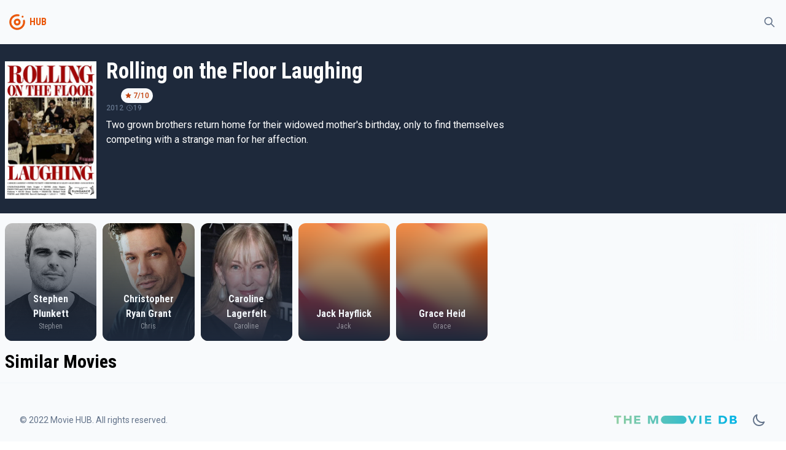

--- FILE ---
content_type: text/html
request_url: https://tayfunmovie.herokuapp.com/325283
body_size: 3069
content:
<!DOCTYPE html>
<html lang="en">
	<head>
		<meta charset="utf-8" />
		<meta name="description" content="" />
		<link rel="icon" href="./favicon.png" />
		<meta name="viewport" content="width=device-width, initial-scale=1" />
		<title>Rolling on the Floor Laughing</title><link rel="preconnect" href="https://fonts.googleapis.com" data-svelte="svelte-36qlcu"><link rel="preconnect" href="https://fonts.gstatic.com" crossorigin="" data-svelte="svelte-36qlcu"><link href="https://fonts.googleapis.com/css2?family=Roboto+Condensed:wght@400;700&family=Roboto:wght@300;400;500&display=swap" rel="stylesheet" data-svelte="svelte-36qlcu">
	<link rel="stylesheet" href="/_app/assets/pages/__layout.svelte-6acf7ffb.css">
	<link rel="stylesheet" href="/_app/assets/MovieSection-6a1a599d.css">
	<link rel="modulepreload" href="/_app/start-a631b632.js">
	<link rel="modulepreload" href="/_app/chunks/vendor-f9e5854b.js">
	<link rel="modulepreload" href="/_app/chunks/singletons-d1fb5791.js">
	<link rel="modulepreload" href="/_app/pages/__layout.svelte-ced66ced.js">
	<link rel="modulepreload" href="/_app/chunks/Movie-ec6c616e.js">
	<link rel="modulepreload" href="/_app/chunks/variables-a71bb24a.js">
	<link rel="modulepreload" href="/_app/pages/_id_.svelte-f09ad65f.js">
	<link rel="modulepreload" href="/_app/chunks/MovieSection-64e08383.js">
	<link rel="modulepreload" href="/_app/chunks/MoviePreview-f88e5efc.js">
	</head>
	<body>
		<div>




<div class="undefined flex flex-col h-screen false"><div class="sticky top-0 z-50 bg-gray-light dark:bg-gray-dark">

<div class="container"><div class="flex justify-between items-center"><div class="flex items-center"><div class="w-10 py-2 md:py-4"><a href="/" class="text-primary group hover:text-primary-light transition-all"><!-- HTML_TAG_START --><svg xmlns="http://www.w3.org/2000/svg" data-name="Layer 1" viewBox="0 0 100 100"><path fill="currentColor" d="M50 36a14 14 0 1 0 12.9 8.55A14 14 0 0 0 50 36Zm0 20a6 6 0 1 1 6-6 6 6 0 0 1-6 6Z"/><path fill="currentColor" d="M81.39 43.75a3.87 3.87 0 0 0-5.26-2.81l-.23.06a3.89 3.89 0 0 0-2.34 4.38A24 24 0 1 1 50 26a23.81 23.81 0 0 1 4.73.48A3.83 3.83 0 0 0 59 24.09l.09-.21a3.87 3.87 0 0 0-2.84-5.27A32 32 0 0 0 18 48.82a32 32 0 1 0 63.36-5.07Z"/><circle fill="currentColor" cx="72" cy="28" r="4"/></svg><!-- HTML_TAG_END --></a></div>
			<div class="font-bold font-secondary select-none text-gray text-primary">HUB</div></div>

		<div><button class="inline-flex items-center p-2 border border-transparent rounded-full text-gray hover:bg-light transition-all dark:hover:bg-opacity-10 focus:outline-none focus:ring-2 false ring-primary-light"><svg fill="none" viewBox="0 0 24 24" stroke="currentColor" aria-hidden="true" xmlns="http://www.w3.org/2000/svg" width="100%" height="100%" class="w-5"><path stroke-linecap="round" stroke-linejoin="round" stroke-width="2" d="M21 21l-6-6m2-5a7 7 0 11-14 0 7 7 0 0114 0z"></path></svg></button></div></div></div></div>
	<main class="bg-gray-light dark:bg-gray-dark flex-grow">

<div><div class="bg-dark"><div class="sm:container"><div class="sm:flex items-top sm:space-x-4 z-20 bg-dark py-6 px-2 sm:px-0 text-white"><img class="h-48 sm:h-56 mt-1" src="https://image.tmdb.org/t/p/w300/u0Z29HVuVnXxYZqMvfYkHNjxCS7.jpg" alt="poster">
	<div class="flex flex-col dark:text-light"><div class="text-sm mt-4 sm:mt-0"></div>
		<div class="text-4xl font-secondary font-bold">Rolling on the Floor Laughing</div>
		<div class="text-xs flex items-center justify-between sm:justify-start space-x-6 mt-2 text-gray"><div class="flex space-x-1 items-center"></div>
			<div class="text-xs flex select-none"><div class="flex space-x-0.5 px-1.5 py-1 bg-gray-light text-primary-dark rounded-xl font-medium"><svg viewBox="0 0 20 20" fill="currentColor" aria-hidden="true" xmlns="http://www.w3.org/2000/svg" width="100%" height="100%" class="w-3"><path d="M9.049 2.927c.3-.921 1.603-.921 1.902 0l1.07 3.292a1 1 0 00.95.69h3.462c.969 0 1.371 1.24.588 1.81l-2.8 2.034a1 1 0 00-.364 1.118l1.07 3.292c.3.921-.755 1.688-1.54 1.118l-2.8-2.034a1 1 0 00-1.175 0l-2.8 2.034c-.784.57-1.838-.197-1.539-1.118l1.07-3.292a1 1 0 00-.364-1.118L2.98 8.72c-.783-.57-.38-1.81.588-1.81h3.461a1 1 0 00.951-.69l1.07-3.292z"></path></svg>
		<div>7/10</div></div></div></div>
		<div class="text-xs flex items-center space-x-1 text-gray font-medium"><div>2012</div>
			<div class="flex items-center "><svg fill="none" viewBox="0 0 24 24" stroke="currentColor" aria-hidden="true" xmlns="http://www.w3.org/2000/svg" width="100%" height="100%" class="w-3"><path stroke-linecap="round" stroke-linejoin="round" stroke-width="2" d="M12 8v4l3 3m6-3a9 9 0 11-18 0 9 9 0 0118 0z"></path></svg>
					<span>19</span></div></div>
		<div class="max-w-2xl"><p class="mt-2">Two grown brothers return home for their widowed mother&#39;s birthday, only to find themselves competing with a strange man for her affection.</p></div>
		<div class="flex items-center space-x-4 text-xs text-gray mt-2"></div>
		<div class="flex max-w-2xl mt-2 flex-wrap">
	
	</div></div></div></div></div>
	<div></div>
	<div class="container"><div class="mt-4">
<div class="relative"><div class="absolute bg-gradient-to-l from-gray-light dark:from-gray-dark to-transparent h-full right-0 z-20 w-20"></div>
	<div class="swiper">
  
  
  
  <div class="swiper-wrapper">
    <div class="swiper-slide"><div><a href="/person/1107678" class="bg-light dark:bg-gray-dark dark:text-gray-light"><div class="overflow-hidden relative group rounded-lg sm:rounded-xl"><div class="absolute flex flex-col justify-end w-full h-full z-20 text-light"><div class="font-secondary text-center px-4 font-bold transition-all text-sm sm:text-base">Stephen Plunkett</div>
			<div class="font-secondary text-center pb-4 font-medium transition-all text-xs opacity-50">Stephen</div></div>
		<div class="bg-gradient-to-t from-dark to-transparent absolute z-10 w-full h-full hover:opacity-0"></div>
		<div class="bg-gradient-to-tr from-primary to-primary-light absolute z-10 w-full h-full opacity-0 group-hover:opacity-50 transition-all duration-500 ease-out"></div>
		<img class="object-cover object-center w-full h-36 sm:h-48 group-hover:scale-105 transition-all duration-200" src="https://image.tmdb.org/t/p/w500/bjJlTrzbND4x8cy27viUH1LmJjb.jpg" alt="Stephen Plunkett"></div></a></div>
			</div><div class="swiper-slide"><div><a href="/person/2136340" class="bg-light dark:bg-gray-dark dark:text-gray-light"><div class="overflow-hidden relative group rounded-lg sm:rounded-xl"><div class="absolute flex flex-col justify-end w-full h-full z-20 text-light"><div class="font-secondary text-center px-4 font-bold transition-all text-sm sm:text-base">Christopher Ryan Grant</div>
			<div class="font-secondary text-center pb-4 font-medium transition-all text-xs opacity-50">Chris</div></div>
		<div class="bg-gradient-to-t from-dark to-transparent absolute z-10 w-full h-full hover:opacity-0"></div>
		<div class="bg-gradient-to-tr from-primary to-primary-light absolute z-10 w-full h-full opacity-0 group-hover:opacity-50 transition-all duration-500 ease-out"></div>
		<img class="object-cover object-center w-full h-36 sm:h-48 group-hover:scale-105 transition-all duration-200" src="https://image.tmdb.org/t/p/w500/u73JJec7OXPrYDgwEPYeJuAkvV0.jpg" alt="Christopher Ryan Grant"></div></a></div>
			</div><div class="swiper-slide"><div><a href="/person/1213094" class="bg-light dark:bg-gray-dark dark:text-gray-light"><div class="overflow-hidden relative group rounded-lg sm:rounded-xl"><div class="absolute flex flex-col justify-end w-full h-full z-20 text-light"><div class="font-secondary text-center px-4 font-bold transition-all text-sm sm:text-base">Caroline Lagerfelt</div>
			<div class="font-secondary text-center pb-4 font-medium transition-all text-xs opacity-50">Caroline</div></div>
		<div class="bg-gradient-to-t from-dark to-transparent absolute z-10 w-full h-full hover:opacity-0"></div>
		<div class="bg-gradient-to-tr from-primary to-primary-light absolute z-10 w-full h-full opacity-0 group-hover:opacity-50 transition-all duration-500 ease-out"></div>
		<img class="object-cover object-center w-full h-36 sm:h-48 group-hover:scale-105 transition-all duration-200" src="https://image.tmdb.org/t/p/w500/8ynemfG1ypTk4QCCW4UvwfVNDYi.jpg" alt="Caroline Lagerfelt"></div></a></div>
			</div><div class="swiper-slide"><div><a href="/person/2136341" class="bg-light dark:bg-gray-dark dark:text-gray-light"><div class="overflow-hidden relative group rounded-lg sm:rounded-xl"><div class="absolute flex flex-col justify-end w-full h-full z-20 text-light"><div class="font-secondary text-center px-4 font-bold transition-all text-sm sm:text-base">Jack Hayflick</div>
			<div class="font-secondary text-center pb-4 font-medium transition-all text-xs opacity-50">Jack</div></div>
		<div class="bg-gradient-to-t from-dark to-transparent absolute z-10 w-full h-full hover:opacity-0"></div>
		<div class="bg-gradient-to-tr from-primary to-primary-light absolute z-10 w-full h-full opacity-0 group-hover:opacity-50 transition-all duration-500 ease-out"></div>
		<img class="object-cover object-center w-full h-36 sm:h-48 group-hover:scale-105 transition-all duration-200" src="/img/mesh.png" alt="Jack Hayflick"></div></a></div>
			</div><div class="swiper-slide"><div><a href="/person/2136342" class="bg-light dark:bg-gray-dark dark:text-gray-light"><div class="overflow-hidden relative group rounded-lg sm:rounded-xl"><div class="absolute flex flex-col justify-end w-full h-full z-20 text-light"><div class="font-secondary text-center px-4 font-bold transition-all text-sm sm:text-base">Grace Heid</div>
			<div class="font-secondary text-center pb-4 font-medium transition-all text-xs opacity-50">Grace</div></div>
		<div class="bg-gradient-to-t from-dark to-transparent absolute z-10 w-full h-full hover:opacity-0"></div>
		<div class="bg-gradient-to-tr from-primary to-primary-light absolute z-10 w-full h-full opacity-0 group-hover:opacity-50 transition-all duration-500 ease-out"></div>
		<img class="object-cover object-center w-full h-36 sm:h-48 group-hover:scale-105 transition-all duration-200" src="/img/mesh.png" alt="Grace Heid"></div></a></div>
			</div>
    </div>
  </div></div></div>

		<h2 class="my-4 ">Similar Movies</h2>
		

<div class="relative"><div class="absolute bg-gradient-to-l from-gray-light dark:from-gray-dark to-transparent h-full right-0 z-20 w-20"></div>
	<div class="swiper">
  
  
  
  <div class="swiper-wrapper">
    
    </div>
  </div></div></div></div></main>
	<footer class="bg-gray-light border-t dark:border-0 dark:bg-gray-dark"><div class="container py-12 px-4 sm:px-6 md:flex md:items-center md:justify-between lg:px-8"><div class="flex items-center justify-center space-x-6 md:order-2"><a href="https://www.themoviedb.org/" rel="external" target="_blank"><img src="/img/themoviedb.svg" alt="themoviedb" width="200"></a>
			<button class="text-gray"><svg fill="none" viewBox="0 0 24 24" stroke="currentColor" aria-hidden="true" xmlns="http://www.w3.org/2000/svg" width="100%" height="100%" class="w-6"><path stroke-linecap="round" stroke-linejoin="round" stroke-width="2" d="M20.354 15.354A9 9 0 018.646 3.646 9.003 9.003 0 0012 21a9.003 9.003 0 008.354-5.646z"></path></svg></button></div>
		<div class="mt-8 md:mt-0 md:order-1 flex"><p class="text-center text-sm text-gray">© 2022 Movie HUB. All rights reserved.</p></div></div></footer></div>


		<script type="module" data-hydrate="snymq7">
		import { start } from "/_app/start-a631b632.js";
		start({
			target: document.querySelector('[data-hydrate="snymq7"]').parentNode,
			paths: {"base":"","assets":""},
			session: {},
			route: true,
			spa: false,
			trailing_slash: "never",
			hydrate: {
				status: 200,
				error: null,
				nodes: [
					import("/_app/pages/__layout.svelte-ced66ced.js"),
						import("/_app/pages/_id_.svelte-f09ad65f.js")
				],
				params: {id:"325283"}
			}
		});
	</script></div>
	</body>
</html>


--- FILE ---
content_type: application/javascript
request_url: https://tayfunmovie.herokuapp.com/_app/chunks/MoviePreview-f88e5efc.js
body_size: 1974
content:
import{S as Q,i as T,s as U,I as te,ac as ae,e as h,w as W,k as V,t as R,c as m,a as _,x as X,m as x,h as Y,d as v,b as c,g as F,H as n,y as Z,j as H,q as j,o as A,B as ee,G as L,J as le,n as re,p as se}from"./vendor-f9e5854b.js";function ie(s){let e,a,t,l,r,u=Math.ceil(s[0])+"",g,y,$;return t=new te({props:{src:ae,class:"w-3",solid:!0}}),{c(){e=h("div"),a=h("div"),W(t.$$.fragment),l=V(),r=h("div"),g=R(u),y=R("/10"),this.h()},l(d){e=m(d,"DIV",{class:!0});var k=_(e);a=m(k,"DIV",{class:!0});var w=_(a);X(t.$$.fragment,w),l=x(w),r=m(w,"DIV",{});var D=_(r);g=Y(D,u),y=Y(D,"/10"),D.forEach(v),w.forEach(v),k.forEach(v),this.h()},h(){c(a,"class","flex space-x-0.5 px-1.5 py-1 bg-gray-light text-primary-dark rounded-xl font-medium"),c(e,"class","text-xs flex select-none")},m(d,k){F(d,e,k),n(e,a),Z(t,a,null),n(a,l),n(a,r),n(r,g),n(r,y),$=!0},p(d,[k]){(!$||k&1)&&u!==(u=Math.ceil(d[0])+"")&&H(g,u)},i(d){$||(j(t.$$.fragment,d),$=!0)},o(d){A(t.$$.fragment,d),$=!1},d(d){d&&v(e),ee(t)}}}function oe(s,e,a){let{value:t}=e;return s.$$set=l=>{"value"in l&&a(0,t=l.value)},[t]}class ne extends Q{constructor(e){super();T(this,e,oe,ie,U,{value:0})}}function N(s){let e,a;return e=new ne({props:{value:s[0].vote_average}}),{c(){W(e.$$.fragment)},l(t){X(e.$$.fragment,t)},m(t,l){Z(e,t,l),a=!0},p(t,l){const r={};l&1&&(r.value=t[0].vote_average),e.$set(r)},i(t){a||(j(e.$$.fragment,t),a=!0)},o(t){A(e.$$.fragment,t),a=!1},d(t){ee(e,t)}}}function O(s){let e,a=s[1](s[0].release_date)+"",t;return{c(){e=h("div"),t=R(a),this.h()},l(l){e=m(l,"DIV",{class:!0});var r=_(e);t=Y(r,a),r.forEach(v),this.h()},h(){c(e,"class","text-xs")},m(l,r){F(l,e,r),n(e,t)},p(l,r){r&1&&a!==(a=l[1](l[0].release_date)+"")&&H(t,a)},d(l){l&&v(e)}}}function ce(s){let e,a,t,l,r,u,g,y=s[0].title+"",$,d,k,w,D,M,B,I,q,z,E,C,J,o=s[0].vote_average&&N(s),f=s[0].release_date&&O(s);return{c(){e=h("a"),a=h("div"),t=h("div"),l=h("div"),o&&o.c(),r=V(),u=h("div"),g=h("div"),$=R(y),d=V(),f&&f.c(),k=V(),w=h("div"),D=V(),M=h("div"),B=V(),I=h("img"),this.h()},l(i){e=m(i,"A",{href:!0,"sveltekit:prefetch":!0,class:!0});var p=_(e);a=m(p,"DIV",{class:!0});var b=_(a);t=m(b,"DIV",{class:!0});var S=_(t);l=m(S,"DIV",{class:!0});var P=_(l);o&&o.l(P),P.forEach(v),r=x(S),u=m(S,"DIV",{class:!0});var G=_(u);g=m(G,"DIV",{class:!0});var K=_(g);$=Y(K,y),K.forEach(v),d=x(G),f&&f.l(G),G.forEach(v),S.forEach(v),k=x(b),w=m(b,"DIV",{class:!0}),_(w).forEach(v),D=x(b),M=m(b,"DIV",{class:!0}),_(M).forEach(v),B=x(b),I=m(b,"IMG",{class:!0,src:!0,alt:!0}),b.forEach(v),p.forEach(v),this.h()},h(){var i;c(l,"class","p-6"),c(g,"class","sm:text-lg font-secondary font-bold transition-all"),c(u,"class","p-6 flex flex-col space-y-1"),c(t,"class","absolute flex flex-col justify-between w-full h-full z-20 text-light"),c(w,"class","bg-gradient-to-t from-dark to-transparent absolute z-10 w-full h-full hover:opacity-0"),c(M,"class","bg-gradient-to-tr from-primary to-primary-light absolute z-10 w-full h-full opacity-0 group-hover:opacity-50 transition-all duration-500 ease-out"),c(I,"class","object-cover object-bottom w-full h-56 sm:h-48 group-hover:scale-105 transition-all duration-200"),L(I.src,q=(i=s[0])!=null&&i.backdrop_path?`https://image.tmdb.org/t/p/w500${s[0].backdrop_path}`:"/img/mesh.png")||c(I,"src",q),c(I,"alt","poster"),c(a,"class","overflow-hidden relative group rounded-lg sm:rounded-xl"),c(e,"href",z="/"+s[0].id),c(e,"sveltekit:prefetch",""),c(e,"class","bg-light dark:bg-gray-dark dark:text-gray-light ")},m(i,p){F(i,e,p),n(e,a),n(a,t),n(t,l),o&&o.m(l,null),n(t,r),n(t,u),n(u,g),n(g,$),n(u,d),f&&f.m(u,null),n(a,k),n(a,w),n(a,D),n(a,M),n(a,B),n(a,I),E=!0,C||(J=le(I,"error",ue),C=!0)},p(i,[p]){var b;i[0].vote_average?o?(o.p(i,p),p&1&&j(o,1)):(o=N(i),o.c(),j(o,1),o.m(l,null)):o&&(re(),A(o,1,1,()=>{o=null}),se()),(!E||p&1)&&y!==(y=i[0].title+"")&&H($,y),i[0].release_date?f?f.p(i,p):(f=O(i),f.c(),f.m(u,null)):f&&(f.d(1),f=null),(!E||p&1&&!L(I.src,q=(b=i[0])!=null&&b.backdrop_path?`https://image.tmdb.org/t/p/w500${i[0].backdrop_path}`:"/img/mesh.png"))&&c(I,"src",q),(!E||p&1&&z!==(z="/"+i[0].id))&&c(e,"href",z)},i(i){E||(j(o),E=!0)},o(i){A(o),E=!1},d(i){i&&v(e),o&&o.d(),f&&f.d(),C=!1,J()}}}const ue=s=>s.target.src="/img/mesh.png";function fe(s,e,a){let{movie:t}=e;const l=r=>new Date(r).getFullYear();return s.$$set=r=>{"movie"in r&&a(0,t=r.movie)},[t,l]}class ve extends Q{constructor(e){super();T(this,e,fe,ce,U,{movie:0})}}export{ve as M,ne as R};


--- FILE ---
content_type: application/javascript
request_url: https://tayfunmovie.herokuapp.com/_app/chunks/MovieSection-64e08383.js
body_size: 1435
content:
import{S as B,i as D,s as I,P as E,a8 as q,e as _,k as M,w as $,c as h,a as g,d as f,m as z,x as w,b as y,g as d,H as b,y as v,J as W,q as u,o as m,B as k,l as V,n as C,p as H,a0 as J,ab as N,E as Q,Q as R,R as j}from"./vendor-f9e5854b.js";import{M as A}from"./MoviePreview-f88e5efc.js";function P(o,r,i){const n=o.slice();return n[6]=r[i],n[8]=i,n}function F(o){let r,i,n,e,a;return i=new A({props:{movie:o[6]}}),{c(){r=_("div"),$(i.$$.fragment),e=M()},l(t){r=h(t,"DIV",{});var l=g(r);w(i.$$.fragment,l),l.forEach(f),e=z(t)},m(t,l){d(t,r,l),v(i,r,null),d(t,e,l),a=!0},p(t,l){const s={};l&4&&(s.movie=t[6]),i.$set(s)},i(t){a||(u(i.$$.fragment,t),n||E(()=>{n=R(r,j,{duration:300,delay:o[8]*100}),n.start()}),a=!0)},o(t){m(i.$$.fragment,t),a=!1},d(t){t&&f(r),k(i),t&&f(e)}}}function S(o){let r,i;return r=new N({props:{$$slots:{default:[F]},$$scope:{ctx:o}}}),{c(){$(r.$$.fragment)},l(n){w(r.$$.fragment,n)},m(n,e){v(r,n,e),i=!0},p(n,e){const a={};e&516&&(a.$$scope={dirty:e,ctx:n}),r.$set(a)},i(n){i||(u(r.$$.fragment,n),i=!0)},o(n){m(r.$$.fragment,n),i=!1},d(n){k(r,n)}}}function G(o){let r,i,n=o[2].results,e=[];for(let t=0;t<n.length;t+=1)e[t]=S(P(o,n,t));const a=t=>m(e[t],1,1,()=>{e[t]=null});return{c(){for(let t=0;t<e.length;t+=1)e[t].c();r=V()},l(t){for(let l=0;l<e.length;l+=1)e[l].l(t);r=V()},m(t,l){for(let s=0;s<e.length;s+=1)e[s].m(t,l);d(t,r,l),i=!0},p(t,l){if(l&4){n=t[2].results;let s;for(s=0;s<n.length;s+=1){const c=P(t,n,s);e[s]?(e[s].p(c,l),u(e[s],1)):(e[s]=S(c),e[s].c(),u(e[s],1),e[s].m(r.parentNode,r))}for(C(),s=n.length;s<e.length;s+=1)a(s);H()}},i(t){if(!i){for(let l=0;l<n.length;l+=1)u(e[l]);i=!0}},o(t){e=e.filter(Boolean);for(let l=0;l<e.length;l+=1)m(e[l]);i=!1},d(t){J(e,t),t&&f(r)}}}function K(o){let r,i,n,e,a,t,l;return E(o[4]),e=new q({props:{spaceBetween:10,slidesPerView:o[1],$$slots:{default:[G]},$$scope:{ctx:o}}}),{c(){r=_("div"),i=_("div"),n=M(),$(e.$$.fragment),this.h()},l(s){r=h(s,"DIV",{class:!0});var c=g(r);i=h(c,"DIV",{class:!0}),g(i).forEach(f),n=z(c),w(e.$$.fragment,c),c.forEach(f),this.h()},h(){y(i,"class","absolute bg-gradient-to-l from-gray-light dark:from-gray-dark to-transparent h-full right-0 z-20 w-20"),y(r,"class","relative")},m(s,c){d(s,r,c),b(r,i),b(r,n),v(e,r,null),a=!0,t||(l=W(window,"resize",o[4]),t=!0)},p(s,[c]){const p={};c&2&&(p.slidesPerView=s[1]),c&516&&(p.$$scope={dirty:c,ctx:s}),e.$set(p)},i(s){a||(u(e.$$.fragment,s),a=!0)},o(s){m(e.$$.fragment,s),a=!1},d(s){s&&f(r),k(e),t=!1,l()}}}function L(o,r,i){let{collection:n}=r,e,a,t={results:[]};const l=async c=>{await Q(),c>=1024?i(1,a=4.3):c>=768?i(1,a=3.3):c>=480?i(1,a=2.3):i(1,a=1.2)};function s(){i(0,e=window.innerWidth)}return o.$$set=c=>{"collection"in c&&i(3,n=c.collection)},o.$$.update=()=>{o.$$.dirty&8&&n&&i(2,t=n),o.$$.dirty&1&&e&&l(e)},[e,a,t,n,s]}class U extends B{constructor(r){super();D(this,r,L,K,I,{collection:3})}}export{U as M};
